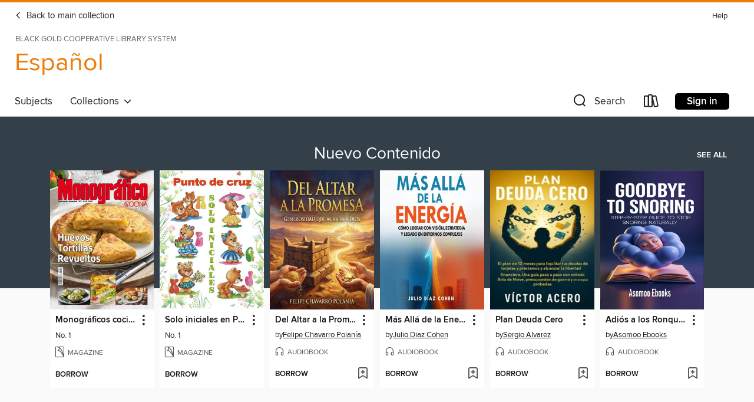

--- FILE ---
content_type: text/css; charset=utf-8
request_url: https://blackgold.overdrive.com/assets/v3/css/45b2cd3100fbdebbdb6e3d5fa7e06ec7/colors.css?primary=%23333f49&primaryR=51&primaryG=63&primaryB=73&primaryFontColor=%23fff&secondary=%23ed7c0b&secondaryR=237&secondaryG=124&secondaryB=11&secondaryFontColor=%23000&bannerIsSecondaryColor=false&defaultColor=%23222
body_size: 1591
content:
.primary-color{color:#333f49!important}.primary-fill{fill:#333f49!important}.primary-background{background-color:#333f49}.primary-font{color:#fff}.primary-font-highlight-box:before{content:'';position:absolute;display:block;top:0;bottom:0;left:0;right:0;background:#fff;opacity:.08}.primary-font-highlight-box:after{content:'';position:absolute;display:block;top:0;bottom:0;left:0;right:0;border:1px dashed #fff;opacity:.28}.secondary-font-highlight-box:before{content:'';position:absolute;display:block;top:0;bottom:0;left:0;right:0;background:#000;opacity:.08}.secondary-font-highlight-box:after{content:'';position:absolute;display:block;top:0;bottom:0;left:0;right:0;border:1px dashed #000;opacity:.28}.Hero .Hero-banner{background:#333f49!important}.Campaign{background:#333f49!important}.Campaign-title{color:#fff}.Campaign-monochrome-svg{fill:#fff}.Campaign-featuredTitle,.Campaign-featuredTitle:hover{color:#fff}.Campaign-author,.Campaign-author:hover{color:#fff}.Campaign-author:hover,.Campaign-learnMoreLink{color:#fff}.Campaign-description{color:#fff}.kindle-trouble-container .od-format-button{color:#000!important}.button.place-a-hold.Button-holdButton{border:2px solid}.button.place-a-hold.Button-holdButton:hover{border:2px solid}.AccountPageMenu-tabListItem{border-color:#333f49!important}.primary-color-hover:hover{color:#333f49!important}.primary-color-focus:focus{color:#333f49!important}.secondary-color{color:#ed7c0b!important}.secondary-fill{fill:#ed7c0b!important}.secondary-color-hoverable{color:#ed7c0b}.secondary-color-hoverable:focus,.secondary-color-hoverable:hover{color:#bd6308}.secondary-background{background:#ed7c0b!important;color:#000!important}.secondary-color-hover:hover{color:#ed7c0b!important}.secondary-background-hover:hover{background:#ed7c0b!important}.secondary-color-focus:focus{color:#ed7c0b!important}.secondary-border-color{border-color:#ed7c0b!important}.secondary-underline{color:#ed7c0b!important;text-decoration:underline}.button.outline[disabled],.button.outline[disabled]:focus,.button.outline[disabled]:hover{color:#666!important;border-color:#666;background:0 0}.spinner{border-bottom:4px solid rgba(0,0,0,.2);border-left:4px solid rgba(0,0,0,.2);border-right:4px solid rgba(0,0,0,.2);border-top:4px solid rgba(0,0,0,.8)}.MergedSite .Header,.nav-container{border-top:4px solid #ed7c0b;background-color:#fff}.notificationDotContainer{background-color:#fff}.BrowseFormats .BrowseFormats-link.is-active:after,.BrowseFormats .BrowseFormats-link:after{background-color:#333f49}.icon-account.expanded{color:#ed7c0b!important}.top-bar-section li:not(.has-form) a:not(.button):not(.close-advantage-tout){color:#222;background-color:#fff}.top-bar-section .open li:not(.has-form) a:not(.button):not(.close-advantage-tout){color:#222;background-color:#fff}.notification-bell-svg{fill:#222;stroke:#222}.top-bar-section ul li{color:#222;background:0 0}.top-bar-section ul li:hover{background:0 0}.top-bar-section ul .open li:not(.has-form) a:not(.button):not(.close-advantage-tout){color:#222;background-color:#fff}.content.f-dropdown div h2,.content.f-dropdown div li h2{color:#333f49}.title-details .loan-button-audiobook .accordion .accordion-navigation a.primary:focus{box-shadow:none;color:#fff}.title-details .loan-button-audiobook .accordion .accordion-navigation a.primary:hover{color:#fff}.top-bar.expanded .toggle-topbar.menu-icon{color:#ed7c0b}nav.top-bar{background-color:#fff}nav.top-bar li.search-icon i.expanded{color:#ed7c0b}.top-bar.expanded .toggle-topbar.browse a{color:#ed7c0b}ul#lending-period-options-mobile.f-dropdown li a:after,ul#lending-period-options-mobile.f-dropdown li a:hover,ul#lending-period-options.f-dropdown li a:after,ul#lending-period-options.f-dropdown li a:hover{color:#ed7c0b}ul.pagination li.current a:focus,ul.pagination li.current a:hover,ul.pagination li.current button:focus,ul.pagination li.current button:hover{background:#333f49}.Toaster-toast:not(.is-burnt),.sample-only-banner{background-color:#ed7c0b;color:#000}.sample-only-banner__message h1,.sample-only-banner__message h2,.sample-only-banner__message h3,.sample-only-banner__message h4,.sample-only-banner__message h5,.sample-only-banner__message h6{color:#000}.accordion-navigation .content a li:hover{color:#ed7c0b}.library-card-sign-up a:hover{color:#333f49}span.selected,span.selected:hover{border-color:#ed7c0b}.collection-link.primary-color-hover:hover span.selected{border-color:#333f49}.Autocompletions .Autocompletions-item.is-active{border-left:solid 2px #ed7c0b!important}[dir=rtl] .Autocompletions .Autocompletions-item.is-active{border-left:inherit!important;border-right:solid 2px #ed7c0b!important}.media-container.list-view ul li .title-container .title-contents .title-header-bar.available-title a{color:#fff;background:#ed7c0b}.Nav-searchIcon--desktop.is-selected{border-bottom:2px solid #ed7c0b}.Nav-collectionsDropLink.open .Nav-collectionsDropArrow{color:#ed7c0b!important}.MobileNav-roomLibraryName,.Nav-room-logo--desktop{color:#ed7c0b!important}.DesktopNavLinks .DesktopNavLinks-link{color:#222}.Nav-accountDropArrow{color:#222}.Nav-collectionsDropArrow{color:#222}.Nav-searchIcon--desktop{color:#222}.Nav-bookshelfIcon--desktop{color:#222}.Nav-advancedSearch{color:#222}.Nav-advancedSearch:hover{color:#222}.Nav-advancedSearch:focus{color:#222}.Nav-advancedSearchCaret{color:#222}.getACardPromoHeader p{color:#222}.MobileNav{background-color:#fff;color:#222}.MobileNav-bookshelfIcon{color:#222}.MobileNav-hamburgerIcon{color:#222}.MobileNav-submitSearch{color:#222}.MobileNav-advancedSearch{color:#000;background-color:#fff}.MobileNav-searchInput{background:0 0!important}.Nav .Nav-searchBar{border-bottom:1px solid #ccc}.MobileNav-roomLogo,.Nav-room-sub-logo--desktop{color:#666}a.Nav-backToMainCollection{color:#222}a.Nav-backToMainCollection:hover{color:#222}.Nav-topRightLink:not(:first-child){border-left:1px solid #cdccd1}[dir=rtl] .Nav-topRightLink:not(:first-child){border-left:inherit;border-right:1px solid #cdccd1}.search-bar input{background:#fff!important}.MobileNav-clearSearchIcon,.Nav-clearSearch{background:#555}p.advantage-tout-text{color:#222}p.advantage-tout-text:hover{color:#222}